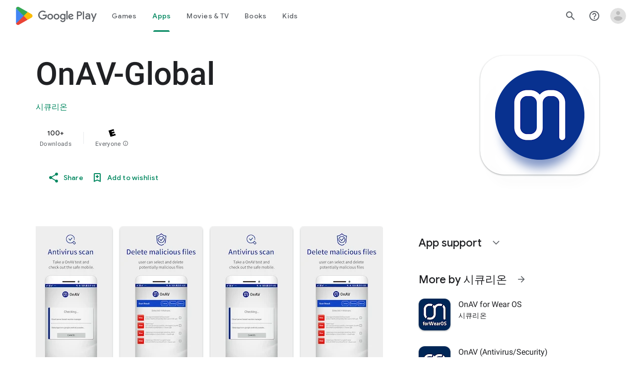

--- FILE ---
content_type: text/javascript; charset=UTF-8
request_url: https://www.gstatic.com/_/boq-play/_/js/k=boq-play.PlayStoreUi.en_US.waFTDvehd-Y.2021.O/ck=boq-play.PlayStoreUi.KjEBfbKrSb8.L.B1.O/am=G5Z7gD3vDwAASTDg98R_2BY/d=1/exm=A7fCU,ArluEf,BBI74,BVgquf,BfdUQc,EFQ78c,GkRiKb,IJGqxf,IZT63,IcVnM,JH2zc,JNoxi,JWUKXe,KUM7Z,LCkxpb,LEikZe,LvGhrf,MI6k7c,MdUzUe,MpJwZc,NkbkFd,NwH0H,O1Gjze,O6y8ed,OTA3Ae,PHUIyb,PrPYRd,QIhFr,RMhBfe,RQJprf,RqjULd,RyvaUb,SdcwHb,SpsfSb,UUJqVe,Uas9Hd,Ulmmrd,V3dDOb,WO9ee,XVMNvd,Z5uLle,ZDZcre,ZwDk9d,_b,_tp,aTwUve,aW3pY,byfTOb,e5qFLc,fI4Vwc,fl2Zj,gychg,hKSk3e,hc6Ubd,indMcf,kJXwXb,kjKdXe,lazG7b,lpwuxb,lsjVmc,lwddkf,m9oV,mI3LFb,mdR7q,n73qwf,nKuFpb,oEJvKc,p3hmRc,pCKBF,pYCIec,pjICDe,pw70Gc,rpbmN,sJhETb,soHxf,t1sulf,tBvKNb,tKHFxf,vNKqzc,vrGZEc,w9hDv,wg1P6b,ws9Tlc,xQtZb,xUdipf,ywOR5c,z5Gxfe,zBPctc,zbML3c,zr1jrb/excm=_b,_tp,appdetailsview/ed=1/wt=2/ujg=1/rs=AB1caFWAh1H1XoxDUsX9uuEUV3cXniPkWg/ee=EVNhjf:pw70Gc;EmZ2Bf:zr1jrb;Hs0fpd:jLUKge;JsbNhc:Xd8iUd;K5nYTd:ZDZcre;LBgRLc:SdcwHb;Me32dd:MEeYgc;NJ1rfe:qTnoBf;NPKaK:SdcwHb;NSEoX:lazG7b;Pjplud:EEDORb;QGR0gd:Mlhmy;Rdd4dc:WXw8B;SNUn3:ZwDk9d;ScI3Yc:e7Hzgb;Uvc8o:VDovNc;YIZmRd:A1yn5d;a56pNe:JEfCwb;cEt90b:ws9Tlc;d0xV3b:KoEHyd;dIoSBb:SpsfSb;dowIGb:ebZ3mb;eBAeSb:zbML3c;iFQyKf:QIhFr;ikbPFc:UfnShf;lOO0Vd:OTA3Ae;nAu0tf:z5Gxfe;oGtAuc:sOXFj;pXdRYb:MdUzUe;qQEoOc:KUM7Z;qafBPd:yDVVkb;qddgKe:xQtZb;sgjhQc:bQAegc;wR5FRb:O1Gjze;wZnI8b:Oh9t6d;xqZiqf:BBI74;yEQyxe:TLjaTd;yxTchf:KUM7Z;zxnPse:GkRiKb/dti=1/m=dfkSTe
body_size: 7115
content:
"use strict";this.default_PlayStoreUi=this.default_PlayStoreUi||{};(function(_){var window=this;
try{
_.Fh(_.Xpa);
_.u("sOXFj");
var tza=class extends _.Ps{H(a){return a()}};_.Ls(_.Wpa,tza);
_.v();
_.u("oGtAuc");
_.qya=new _.Dk(_.Xpa);
_.v();
var rya;rya=function(){var a=_.Je(1);a=_.Fe(a,_.Fda);if(!_.Ee(a))return a};_.yt=function(a,b){a&&_.bf.Kb().register(a,b)};_.sya=class extends _.Im{constructor(){super();this.soy=this.hm=null;if(this.Wo()){var a=_.Jja(this.Ij(),[_.El,_.Dl]);a=_.Tg([a[_.El],a[_.Dl]]).then(function(b){this.soy=b[0];this.hm=b[1]},null,this);this.wf(a)}this.Oa=rya()}wf(a){_.Hm(this,a)}Fq(a){return this.Oa.Fq(a)}getData(a){return this.Oa.getData(a)}IA(){}};
_.u("q0xTif");
var tya=function(a){const b=c=>{_.Rm(c)&&(_.Rm(c).Lc=null,_.lt(c,null));c.XyHi9&&(c.XyHi9=null)};b(a);a=a.querySelectorAll("[c-wiz]");for(let c=0;c<a.length;c++)b(a[c])};_.Es(_.Fm,_.Em);var uya,vya,wya,xya;uya=function(a){const b=a.hb();return(...c)=>a.Sa.H(()=>b(...c))};vya=function(a){const b=a.ka();return b?(...c)=>a.Sa.H(()=>b(...c)):b};wya=function(a,b,c){const d=a.hm.Gq().H.createElement("div");a.La.Vq(d,b,c);return d.childNodes.length==1?d.firstChild:d};xya=function(a,b){const c=a.hm.Gq().H.createElement("view-header");c.style.display="none";const d=vya(a);b=a.na()?b:{Ca:a.qa.getParams()};a.O()?a.La.Vq(c,d,b):(a=a.soy.qa(d,b),c.appendChild(a));return c};
_.zt=class extends _.sya{static Na(){return{context:{o7:"FVxLkf"},service:{Ub:_.wt,component:_.qt,bga:_.qya}}}constructor(a){super();var b=a.context.o7;this.qa=b.Br;this.Ma=this.Wa=this.wa=null;this.La=a.service.Ub;this.Sa=a.service.bga;a=this.qa.ka.then(c=>{this.wa=c;this.Wa=this.qa.id.Ba(c,this.qa.getParams()).variant});b=b.BY.then(c=>{this.Ma=c});this.Fa=this.Fa.bind(this);this.wf(_.Tg([a,b]))}H(){return""}O(){return!1}Xj(){return this.qa}Uz(){var a=_.fb(this.Ma,this.Fa);a={Ca:this.qa.getParams(),
SX:this.qa.Ba,Aa:{W2:!1,Ca:this.qa.getParams(),ab:this.qa.id.qa,gM:this.qa.eH,Ya:this.H(),jsdata:_.gb(this.wa)},Hb:a,Jna:this.Wa};Object.assign(a,this.wa||{});Object.assign(a,this.qa.H);Object.assign(a.Aa,this.qa.H);return a}Fa(a,b){return Array.isArray(a)?a.length!=1||(b=this.qa.id.O()[b],b&&b.wd)?_.dg(a,c=>c.Uz()):a[0].Uz():a.Uz()}ka(){return null}na(){return!1}render(){var a=this.Uz(),b=uya(this);b=this.O()?wya(this,b,a):this.soy.Qc(b,a);this.ka()&&(a=xya(this,a),b.appendChild(a));(a=this.qa.id.ka())&&
a.length>0&&a.forEach(()=>{});this.qa.rendered(b);return b}Ba(){return this.soy.O(uya(this),this.Uz())}IA(a){var b=this.Uz();const c=uya(this);tya(a);this.La.yi(a,c,b);this.Xj().rendered(a);this.ka()&&(b=xya(this,b),b=(new _.rn(b)).tc(),_.ih(_.gh(a).body,"nHjqDd",b))}};_.yt(_.xt,_.zt);
_.v();
_.RFa=_.A("yNB6me",[_.xt]);
_.CGa=_.A("dfkSTe",[_.xt]);
_.EGa=_.A("qqarmf",[_.xt]);
_.GGa=_.A("FuzVxc",[_.xt]);
_.JGa=_.A("I8lFqf",[_.xt]);
var WLc,XLc,YLc,ZLc,$Lc,aMc,bMc,cMc,dMc,eMc,fMc,gMc,hMc,iMc,y1,jMc,kMc,lMc,mMc,nMc,oMc,pMc,qMc,rMc,sMc,tMc,vMc,wMc,xMc,yMc,zMc,AMc,BMc,CMc,DMc,EMc;WLc=function(a,b){return _.gj(a,b)};XLc=function(a){return _.I(a,2)};YLc=class extends _.x{constructor(a){super(a)}jc(){return _.J(this,2)}qc(a){return _.Mj(this,2,a)}};ZLc=function(a){return _.H(a,YLc,4)};$Lc=class extends _.x{constructor(a){super(a)}H(){return _.I(this,1)}O(){return _.I(this,2)}ka(){return _.H(this,_.mv,3)}};aMc=class extends _.x{constructor(a){super(a)}};
bMc=class extends _.x{constructor(a){super(a)}jc(){return _.J(this,1)}qc(a){return _.Mj(this,1,a)}};cMc=[2,6,7];dMc=[4,5];eMc=class extends _.x{constructor(a){super(a)}};fMc=function(a){return _.bj(a,eMc,1,_.Vi())};gMc=class extends _.x{constructor(a){super(a)}};hMc=class extends _.x{constructor(a){super(a)}};iMc=[2,3];y1=function(a){return _.L(a,$Lc,3,iMc)};jMc=function(a){a.ma("data-mt","8F6486BF-D2A5-410E-91C9-E13489332881")};
lMc=function(a){a.open("li","zX8WCb");a.ha(kMc||(kMc=["role","separator"]));a.ma("class"," VfPpkd-StrnGf-rymPhb-clz4Ic");a.W();a.Da()};mMc=function(a,b){const c=_.hN(d=>{jMc(d);_.kN()&&_.iN(d,_.fN())});_.rN(a,b,!1,!1,void 0,"VfPpkd-rymPhb-Abojl jDawJf",c)};nMc=function(a,b,c){c="VfPpkd-rymPhb-Abojl"+(c?" "+c:"");const d=_.hN(e=>{jMc(e);_.kN()&&_.iN(e,_.fN())});_.sN(a,b,void 0,c,d)};_.uMc=class extends _.x{constructor(a){super(a)}};
DMc=function(a){a.open("div","XmLLac");a.ha(zMc||(zMc=["class","pib0Be"]));a.W();a.va("a","pMmnn");a.ha(AMc||(AMc="href https://policies.google.com/privacy target _blank class Afmgcd".split(" ")));a.W();a.text(_.Fk("Privacy Policy"));a.close();a.va("span","oJDiv");a.ha(BMc||(BMc=["class","j55CI"]));a.W();a.text(" \u2022 ");a.close();a.va("a","JkHYte");a.ha(CMc||(CMc="href https://myaccount.google.com/termsofservice target _blank class Afmgcd".split(" ")));a.W();a.text(_.Fk("Terms of Service"));a.close();
a.Da()};
EMc=function(a,b,c,d,e,f){const g=a.RD,h=a.iu,k=_.Jt(f??e);_.dV(b,{Ca:c,Aa:d,jscontroller:"IJGqxf",jsaction:"FzgWvd:fmKhsb;iFFCZc:nixEK;",body:_.Z(m=>{m.open("div","Kg4Xbd");m.W();var n=_.CU(g?.H())??_.CU(y1(k)?.ka())??"";const q=_.KM(n,_.vM(_.zM(_.yM(_.xM(_.wM(new _.AM,!0),!0),!0),!0),32)),t=_.KM(n,_.vM(_.zM(_.yM(_.xM(_.wM(new _.AM,!0),!0),!0),!0),64)),w=_.hN(B=>{B.ma("srcset",q+" 1x, "+t+" 2x")}),y=g==null;n=_.hN(B=>{B.ma("jslog","219258; 1:3160; track:click")});const z=_.Z(B=>{const F=_.Z(ba=>
{q?(ba.U("fH8Dkf"),_.tN(ba,q,"VfPpkd-kBDsod WrEZCd",w)):(ba.U("JfQXie"),_.FN(ba,"account_circle","AX0y7c"));ba.V()});var K="";if(y1(k)){var Q="Google Account: "+(y?y1(k)?.H():_.Jt(g).getName()??"")+" ("+(y?y1(k)?.O():h??"")+")";K+=Q}else K+="Open account menu";Q=_.hN(ba=>{_.Itb(ba);_.iN(ba,_.fN(""))});B.U("v3zBHc");_.EN(a,B,K,F,q?"PeWVCc":"",void 0,void 0,void 0,Q,void 0,void 0,void 0,void 0,void 0,void 0,void 0,void 0,void 0,!0);B.V()}),E=_.Z(B=>{const F=_.Z(K=>{if(y1(k)){K.open("div","anSVp");K.ha(vMc||
(vMc=["class","YQy4vd"]));K.W();K.va("img","JuPYVb");K.ha(wMc||(wMc=["class","jCQ2Zb"]));K.ma("src",_.zq(q));_.iN(K,_.fN(w));K.ma("alt","Profile");K.W();K.close();K.va("div","r9Haqd");K.W();K.va("div","luoiVb");K.ha(xMc||(xMc=["class","ItxEje"]));K.W();K.print(y?y1(k)?.H():_.Jt(g).getName()??"");K.close();K.va("div","Fo0hbe");K.ha(yMc||(yMc=["class","JauZY"]));K.W();K.print(y?y1(k)?.O():h??"");K.close();K.close();K.close();var Q=_.hN(U=>{var ha=U.ma;var qa=ZLc(y1(k));qa=_.H(qa,_.mv,1);ha.call(U,"data-href",
""+_.CU(qa));U.ma("data-target","_blank")});K.U("BxaO9");_.vN(K,XLc(ZLc(y1(k))),void 0,void 0,"BYi1pe",void 0,Q);K.V()}else if(_.L(k,hMc,2,iMc)){Q=_.Z(U=>{const ha=_.Z(qa=>{qa.U("lND1fc");var za=za===void 0?"":za;qa.open("svg","SRyYyc");qa.ha(oMc||(oMc="xmlns;http://www.w3.org/2000/svg;height;24px;viewBox;0 0 24 24;width;24px".split(";")));qa.ma("class",za);qa.W();qa.va("path","aZXvD");qa.ha(pMc||(pMc=["d","M22.56 12.25c0-.78-.07-1.53-.2-2.25H12v4.26h5.92c-.26 1.37-1.04 2.53-2.21 3.31v2.77h3.57c2.08-1.92 3.28-4.74 3.28-8.09z",
"fill","#4285F4"]));qa.W();qa.close();qa.va("path","fQ4GJb");qa.ha(qMc||(qMc=["d","M12 23c2.97 0 5.46-.98 7.28-2.66l-3.57-2.77c-.98.66-2.23 1.06-3.71 1.06-2.86 0-5.29-1.93-6.16-4.53H2.18v2.84C3.99 20.53 7.7 23 12 23z","fill","#34A853"]));qa.W();qa.close();qa.va("path","hsDDD");qa.ha(rMc||(rMc=["d","M5.84 14.09c-.22-.66-.35-1.36-.35-2.09s.13-1.43.35-2.09V7.07H2.18C1.43 8.55 1 10.22 1 12s.43 3.45 1.18 4.93l2.85-2.22.81-.62z","fill","#FBBC05"]));qa.W();qa.close();qa.va("path","oRRIIb");qa.ha(sMc||(sMc=
["d","M12 5.38c1.62 0 3.06.56 4.21 1.64l3.15-3.15C17.45 2.09 14.97 1 12 1 7.7 1 3.99 3.47 2.18 7.07l3.66 2.84c.87-2.6 3.3-4.53 6.16-4.53z","fill","#EA4335"]));qa.W();qa.close();qa.va("path","OyygD");qa.ha(tMc||(tMc=["d","M1 1h22v22H1z","fill","none"]));qa.W();qa.close();qa.Da();qa.V()});U.U("NY8Lqf");nMc(U,ha);U.V()});var ba=_.hN(U=>{var ha=U.ma;var qa=_.L(k,hMc,2,iMc);qa=_.H(qa,_.mv,1);ha.call(U,"data-href",""+_.CU(qa));U.ma("data-add-continue-url-param","true")});K.U("I5j07c");_.vN(K,"Sign in with Google",
Q,void 0,void 0,void 0,ba);K.V()}Q=fMc(_.H(k,gMc,1));ba=Q.length;for(let U=0;U<ba;U++){var fa=Q[U];K.Ec("ZKG7xe-"+U);lMc(K);K.Ic();fa=_.bj(fa,bMc,1,_.Vi());const ha=fa.length;for(let qa=0;qa<ha;qa++){const za=fa[qa],Na=_.Z(qb=>{if(_.xj(za,6,cMc)){qb.U("mgNgod");var wb=_.xj(za,6,cMc);mMc(qb,wb);qb.V()}else _.lN(_.BU(_.L(za,_.yv,7,cMc)))&&(qb.U("JST16c"),wb=_.BU(_.L(za,_.yv,7,cMc)),nMc(qb,wb,"JyVPdd"),qb.V())}),Ia=_.hN(qb=>{qb.ma("data-href",""+_.CU(_.H(za,_.mv,3)));_.jj(za,11)&&qb.ma("data-navigation",
"server");_.jj(za,9)&&qb.ma("data-add-continue-url-param","true");if(_.H(za,aMc,10)){var wb=_.H(za,aMc,10);if(_.mj(wb,1)){wb=qb.ma;var Ob=_.H(za,aMc,10);Ob=_.mj(Ob,1);wb.call(qb,"jslog","178829; 1:"+Ob+"; track:click;")}}});K.Ec("lpA9lb-"+U+"-"+qa);_.vN(K,_.I(za,1),Na,_.jj(za,8)?_.BN(_.Ph(WLc(za,_.Si(za,dMc,5)))):"",void 0,"ffeky",Ia);K.Ic()}}K.U("QifnKb");lMc(K);K.V();K.U("yrdMLb");DMc(K);K.V()});B.U("nV3rn");_.Btb(a,B,F,"Account menu","ydGPV","Ll1HQd",!0,void 0,!0,void 0,!0);B.V()});m.U("PSDvFc");
_.Etb(a,m,z,E,void 0,void 0,!0,n);m.V();m.close()})})};_.FMc=function(a,b,c){EMc(c??{},a,b.Ca,b.Aa,b.y9,b.z9)};_.FMc.Ha=_.N;_.GMc=()=>({variant:null,Xa:[],Za:{}});var z1=class extends _.x{constructor(a){super(a)}};z1.prototype.ua="NUAMvf";new _.D(z1);new _.D(_.EX);_.Eo.EkPGVc=_.Do;var HMc=new _.Jf("Qu3lde",_.EX,z1,[_.Sk,!0,_.Tk,"/PlayStoreDataService.GetProfileMenuInfo"]);var IMc,JMc;IMc=function(a,b,c){a=c||{};b=a.Qa||"rpc";c=new z1;var d={fatal:!1,ve:["ptiYyf"],Gb:[{key:_.at,value:new _.DE},{key:_.bt,value:new _.DE}]};let e;for(e in a)d[e]=a[e];return{wb:HMc,Qa:b,Fb:c,metadata:d}};JMc=function(a,b,c){a=c||{};b=a.Qa||"rpc";c=new z1;_.Ej(c,2,!0);var d={fatal:!1,ve:["h23ySe"],Gb:[{key:_.at,value:new _.DE},{key:_.bt,value:new _.DE}]};let e;for(e in a)d[e]=a[e];return{wb:HMc,Qa:b,Fb:c,metadata:d}};
_.KMc=_.MB({ab:!1,name:"vWsi9c",Ya:_.RFa,params:{ctor:_.uMc},nb:[],data:{y9:IMc,Gpa:_.CE(IMc),z9:JMc,Hpa:_.CE(JMc)},mb:_.GMc,kb:{},children:{}});
_.wQc=class extends _.x{constructor(a){super(a)}H(){return _.rj(this,1,1)}O(){return _.nj(this,2)}};_.xQc=()=>({variant:null,Xa:[],Za:{}});_.yQc=_.MB({ab:!0,name:"JfmpUc",Ya:_.EGa,params:{ctor:_.wQc},nb:[],data:{No:function(){}},mb:_.xQc,kb:{},children:{}});
var AQc,BQc,CQc,DQc,EQc,FQc,GQc,HQc,IQc,JQc,KQc,LQc,MQc,NQc,OQc,PQc,QQc,RQc,SQc,TQc;_.zQc=class extends _.x{constructor(a){super(a)}};
NQc=function(a,b,c,d,e,f){b.open("div","ifJdEe");b.ma("class",e?"fWLDob":"FfLSic");b.W();f?(b.open("div","oYlzzd"),b.ha(JQc||(JQc=["class","VnJy5c"])),b.W(),b.U("ZnOmob"),_.GU(a,b,32,32,void 0,f,"OWBiB",!0),b.V(),b.close(),b.open("div","lSvrVd"),b.ha(KQc||(KQc=["class","qfH6Df"])),b.W(),b.print(c),b.print(d)):(b.open("div","Nuomkb"),b.ha(LQc||(LQc=["class","VnJy5c"])),b.W(),b.U("nC7Kb"),_.rN(b,e?"history":"search",void 0,void 0,void 0,"dbAtlf"),b.V(),b.close(),b.open("div","aApfD"),b.ha(MQc||(MQc=
["class","qfH6Df"])),b.W(),b.print(c));b.close();b.Da()};
RQc=function(a,b,c,d,e,f,g,h,k,m,n,q){b.open("li","iq92vb");b.ha(HQc||(HQc="class,YVhSle,role,option,jsaction,click:yaxEMb; mouseover:KC7Teb; mouseleave:n7h1o;,jsname,ldDtVd".split(",")));b.ma("id",h+"-"+g);b.ma("data-display-text",c+d+e);b.ma("data-index",""+g);b.ma("aria-selected",""+f);b.W();f=_.Z(t=>{const w=_.Z(z=>{z.U("FriyHb");z.open("div","zilhs");z.ha(OQc||(OQc=["class","WuMlDe"]));z.W();z.print(c);z.va("b","PwmUBd");z.ha(PQc||(PQc=["class","XPmdRc"]));z.W();z.print(d);z.close();z.print(e);
z.Da();z.V()}),y=_.Z(z=>{z.U("YC9t9b");z.open("div","hZIixf");z.ha(QQc||(QQc=["class","oWSyie"]));z.W();n!=null&&(z.print(n),z.U("yddLM"),_.rN(z,"star_rate",void 0,void 0,void 0,"sRzXp"),z.V());z.Da();z.V()});t.U("qo89v");NQc(a,t,w,y,k,m);t.V()});q?(g=_.hN(t=>{t.ma("tabindex","-1")}),b.U("LBcuad"),_.r0(b,{navigation:q,Ea:"QTWoUe",content:f,attributes:g},a),b.V()):b.print(f);b.open("div","E7TWR");b.ha(IQc||(IQc="class,NGOzcb,jsaction,click:gb9M9; mousedown:iZIFgc; touchstart:iZIFgc;,jsname,Ir3x4c".split(",")));
b.ma("data-display-text",c+d+e);b.W();b.U("iEgyNd");_.rN(b,"north_west",void 0,void 0,void 0,"UzumSc");b.V();b.close();b.Da()};
SQc=function(a,b){const c=this.Xc;var d=this.H;const e=this.na,f=this.O,g=this.ka;var h=this.qa,k=b.Xs;const m=b.nf;b=_.pM();a.open("div","Kyi96e");a.ha(AQc||(AQc="jsaction click:mLt3mc;rcuQ6b:YOF2ad;qako4e:YOF2ad;kT0ch:s8Aiuc role combobox aria-haspopup listbox".split(" ")));a.ma("class","hQnXo"+(d?" sMVRZe":""));a.ma("jscontroller","q0NEmc");a.ma("aria-expanded",""+d);d&&a.ma("aria-controls",b);d&&a.ma("aria-owns",b);a.W();a.U("sUrs2b");a.open("div","dIu99");a.W();a.va("label","sndXrf");a.ha(BQc||
(BQc=["class","ePyrDc"]));a.W();a.va("div","B6vHxd");a.ha(CQc||(CQc=["class","j1R2Me"]));a.W();a.U("D2efMc");_.rN(a,"search",void 0,void 0,void 0,"Ic6Vy");a.V();a.close();a.va("div","vrScbe");a.ha(DQc||(DQc="class UJwHBc jsname t9v86 jsaction click:m8lR2c;".split(" ")));a.W();a.U("y7lmnb");_.rN(a,"west",void 0,void 0,void 0,"opB26b");a.V();a.close();let n="";switch(k){case 1:n+="Search for apps & games";break;case 9:k="";k=m?.H()?k+"Search Movies & TV":k+"Search Movies";n+=k;break;case 5:n+="Search Books";
break;default:n+="Search for apps & games"}k=n;a.va("input","Hh4asb");a.ha(EQc||(EQc="class{HWAcU{jsname{oA4zhb{jsaction{input:atZ8Pd; click:mLt3mc,quipkb; keydown:duASZc{autocomplete{off{aria-autocomplete{list{type{text".split("{")));a.ma("aria-label","Search Google Play");g>=0&&a.ma("aria-activedescendant",b+"-"+g);a.ma("placeholder",k);a.W();a.close();h!=null&&h.length>0&&(a.open("div","ZN6Dbd"),a.ha(FQc||(FQc="class XLWCmc jsname YQKB2b jsaction click:jiNRsc;".split(" "))),a.W(),a.U("X2CH6c"),
_.rN(a,"clear",void 0,void 0,void 0,"VFjhDf"),a.V(),a.close());a.close();a.Da();a.V();if(d){a.U("Ag8Jv");a.open("ul","VtAogf");a.ha(GQc||(GQc=["class","H3UN0","role","listbox"]));a.ma("id",b);a.W();d=e.length;for(h=0;h<d;h++)k=e[h],a.U("c9Ybp"),RQc(c,a,k.prefix,k.match,k.suffix,h===g,h,b,!0),a.V();d=f.length;for(h=0;h<d;h++)k=f[h],a.U("iztnZb"),RQc(c,a,k.prefix,k.match,k.suffix,h+e.length===g,h+e.length,b,!1,_.H(k.Ey,_.ov,2),_.Qi(k.Ey,10,void 0,void 0,_.tc),k.Ey.Yb()),a.V();a.Da();a.V()}a.Da()};
TQc=function(a,b,c,d,e){_.dV(b,{Ea:"QvOuef",Ca:c,Aa:d,body:_.Z(f=>{f.U("oxorXb");var g={Xs:_.rj(c,1,1),nf:e};f.oc(_.pPc,"Kyi96e","div",g,a,SQc);f.V()})})};_.UQc=function(a,b,c){TQc(c,a,b.Ca,b.Aa,b.nf)};_.UQc.Ha=_.N;_.VQc=()=>({variant:null,Xa:[],Za:{}});var WQc;WQc=function(a,b,c){a=c||{};b=a.Qa||"rpc";c=new _.eG;var d={fatal:!1,Gb:[{key:_.at,value:new _.DE},{key:_.bt,value:new _.DE}]};let e;for(e in a)d[e]=a[e];return{wb:_.fG,Qa:b,Fb:c,metadata:d}};_.XQc=_.MB({ab:!1,name:"OhtnEd",Ya:_.GGa,params:{ctor:_.zQc},nb:[],data:{nf:WQc,zM:_.CE(WQc)},mb:_.VQc,kb:{},children:{}});
var ZQc;_.YQc=class extends _.x{constructor(a){super(a)}};ZQc=function(a,b,c,d,e){_.dV(b,{Ca:c,Aa:d,body:_.Z(f=>{f.U("kJSOLb");_.oOc(a,f,e.H(),_.rj(c,1,1));f.V()})})};_.$Qc=function(a,b,c){ZQc(c,a,b.Ca,b.Aa,b.No)};_.$Qc.Ha=_.N;_.aRc=()=>({variant:null,Xa:[],Za:{}});_.bRc=_.MB({ab:!0,name:"qJGTve",Ya:_.JGa,params:{ctor:_.YQc},nb:[],data:{No:function(){}},mb:_.aRc,kb:{},children:{}});
_.u("dfkSTe");
_.E1.prototype.H=_.r(479,function(){return _.nj(this,3)});var cRc=function(a,b){_.Oj(a,1,b)},dRc=function(a,b){_.Ej(a,2,b)},eRc=function(a,b){_.Oj(a,1,b)},fRc=class extends _.x{constructor(a){super(a)}getId(){return _.rj(this,1,1)}H(){return _.mj(this,1)}Yb(){return _.H(this,_.vv,2)}Ga(){return _.J(this,3)}Ja(){return _.I(this,3)}};fRc.prototype.ua="c7uwzc";var gRc=class extends _.x{constructor(a){super(a)}H(){return _.bj(this,fRc,1,_.Vi())}};gRc.prototype.ua="tjNwSb";
var hRc,iRc,jRc,kRc,lRc=function(a,b,c,d,e,f,g){b.open("div","jMdBnf");_.iN(b,_.fN(d));b.W();d=_.Z(k=>{k.U("MmT8u");_.rN(k,e,void 0,void 0,void 0,"r9optf");k.V()});const h=_.hN(k=>{g&&_.iN(k,_.fN(""))});b.U("z7kyrc");_.EN(a,b,c,d,void 0,void 0,f,void 0,h,void 0,void 0,void 0,void 0,void 0,void 0,void 0,void 0,void 0,!0);b.V();b.Da()},mRc=function(a,b){const c=b.wm,d=_.hN(e=>{e.ma("jscontroller","IcVnM");e.ma("jsaction","rcuQ6b:ewIngf;JIbuQc:L1KARc")});lRc(b,a,"Help Center",d,"help_outline",c!=="he"&&
c!=="iw","helpButton")},nRc=function(a,b){const c=_.hN(d=>{d.ma("jsaction","JIbuQc:bWGA9c;")});lRc(b,a,"Search",c,"search",void 0,"searchButton")},oRc=function(a,b){const c=this.Xc;var d=this.H,e=b.Ca;const f=b.Hb;b=b.disable;a.open("header","saioed");a.ha(iRc||(iRc=["jsaction","rcuQ6b:npT2md;KwkHzf:IPLOJd;tGMTLb:T1PkR;","role","banner"]));a.ma("class","S3WLMd "+(d?" QKrU5e":""));a.ma("jscontroller","ArluEf");a.W();a.va("nav","iT61ie");a.ha(jRc||(jRc=["class","oPjgQb"]));a.ma("aria-label","Page Header");
a.W();a.U("ZS1W6b");d=_.rj(e,4);var g=_.rj(e,6),h=_.CU(_.H(e,_.mv,7));const k=c.de,m=(0,_.dq)("/store/games");a.open("a","NX4XQb");a.ma("href",b&&k.H()!==1?"#":_.yq(h??m));a.ma("aria-label","Google Play logo");a.ma("class","f0UV3d"+(d===2?" SwliHe":""));a.W();a.U("ZMSRTb");_.nq("Ta",g)(a,null,c);a.V();a.Da();a.V();a.U("tFT7I");b=_.rj(e,2);d=_.rj(e,4);switch(b){case 1:d!==1&&(a.U("yCPj9"),_.$Qc(a,f.oN,c),a.V());break;case 2:a.U("pVWWoe"),_.UQc(a,f.cV,c),a.V()}a.V();a.U("VRSFXb");b=_.rj(e,2);a.open("div",
"xnSAue");a.ha(kRc||(kRc=["class","oc9n0c"]));a.W();b!==0&&(b!==2&&b!==3&&(a.U("htcYpe"),nRc(a,c),a.V()),a.U("RvEUXb"),mRc(a,c),a.V());a.U("HzPIS");_.FMc(a,f.LO,c);a.V();a.Da();a.V();a.close();a.U("QJiTm");e={On:_.rj(e,4),Un:f.Un};_.nq("Ra")(a,e,c);a.V();a.Da()},pRc=function(a,b,c,d,e){const f=_.hN(g=>{g.ma("id","kO001e")});_.dV(b,{Ca:c,Aa:d,attributes:f,body:_.Z(g=>{g.U("T2hYfb");var h={On:_.rj(c,4),Un:e.Un};_.nq("Sa")(g,h,a);g.V();g.U("GF4ZMd");h={Ca:c,Hb:e,disable:_.Rj(c,8)};g.oc(_.NPc,"saioed",
"header",h,a,oRc);g.V();g.U("CUNjjc");g.open("div","MC0Chf");g.ha(hRc||(hRc=["jsaction","o3VKB:eQqUMb"]));g.ma("jscontroller","BfdUQc");g.W();g.Da();g.V()})})},qRc=function(a,b,c){pRc(c,a,b.Ca,b.Aa,b.Hb)};qRc.Ha=_.N;var rRc=function(a,b,c){const d=c.E3;b.Ca.H()||d?.H()==null||(a.U("zzI2Pe"),_.B1(c,a,d.H()),a.V())};rRc.Ha=_.N;var sRc={LO:{},Un:{No:a=>a&&a.No||void 0},cV:{},oN:{No:a=>a&&a.No||void 0}};var tRc=class extends _.x{constructor(a){super(a)}};tRc.prototype.ua="OG6gu";new _.D(tRc);new _.D(gRc);_.Eo.tjNwSb=_.Do;_.X(gRc,fRc,function(a){return a.H()});var uRc=new _.Jf("T6C6Se",gRc,tRc,[_.Sk,!0,_.Tk,"/PlayStoreDataService.GetCorpusMenuDetail"]);var vRc=_.MB({ab:!0,name:"BHlSfb",Ya:_.CGa,params:{ctor:_.E1},nb:[],data:{No:function(a,b,c){a=c||{};b=a.Qa||"rpc";c=new tRc;var d={fatal:!0,Gb:[{key:_.at,value:new _.DE},{key:_.bt,value:new _.DE}]};let e;for(e in a)d[e]=a[e];return{wb:uRc,Qa:b,Fb:c,metadata:d}}},mb:()=>({variant:null,Xa:[],Za:{LO:_.GMc,Un:_.xQc,cV:_.VQc,oN:_.aRc}}),kb:sRc,children:{LO:{id:_.KMc,name:"T8odlb",qb:function(){return{Ca:new _.uMc,id:_.KMc,name:"T8odlb"}}},Un:(()=>{const a=sRc.Un;return{id:_.yQc,name:"Exs87c",Pa:a,qb:function(b,
c,d){c=new _.wQc;_.Rj(b,5)&&dRc(c,_.nj(b,5));_.Qv(b,1)&&cRc(c,_.rj(b,1,1));return{Ca:c,id:_.yQc,name:"Exs87c",Pa:a,Cb:function(){return d.then(function(e){let f={};for(let g in a)f[g]=a[g](e);return f})}}}}})(),cV:{id:_.XQc,name:"X6qTxd",qb:function(a){var b=new _.zQc;_.Qv(a,1)&&(a=_.rj(a,1,1),_.Oj(b,1,a));return{Ca:b,id:_.XQc,name:"X6qTxd"}}},oN:(()=>{const a=sRc.oN;return{id:_.bRc,name:"cCuJ4",Pa:a,qb:function(b,c,d){c=new _.YQc;_.Qv(b,1)&&eRc(c,_.rj(b,1,1));return{Ca:c,id:_.bRc,name:"cCuJ4",Pa:a,
Cb:function(){return d.then(function(e){let f={};for(let g in a)f[g]=a[g](e);return f})}}}}})()}});_.yt(_.CGa,class extends _.zt{constructor(a){super(a.Ta)}H(){return"dfkSTe"}O(){return!0}hb(){return qRc}ka(){return rRc}});_.gt.dfkSTe=vRc;
_.v();
}catch(e){_._DumpException(e)}
}).call(this,this.default_PlayStoreUi);
// Google Inc.


--- FILE ---
content_type: text/plain; charset=utf-8
request_url: https://play.google.com/play/log?format=json&authuser&proto_v2=true
body_size: -435
content:
["900000","1769714562199"]